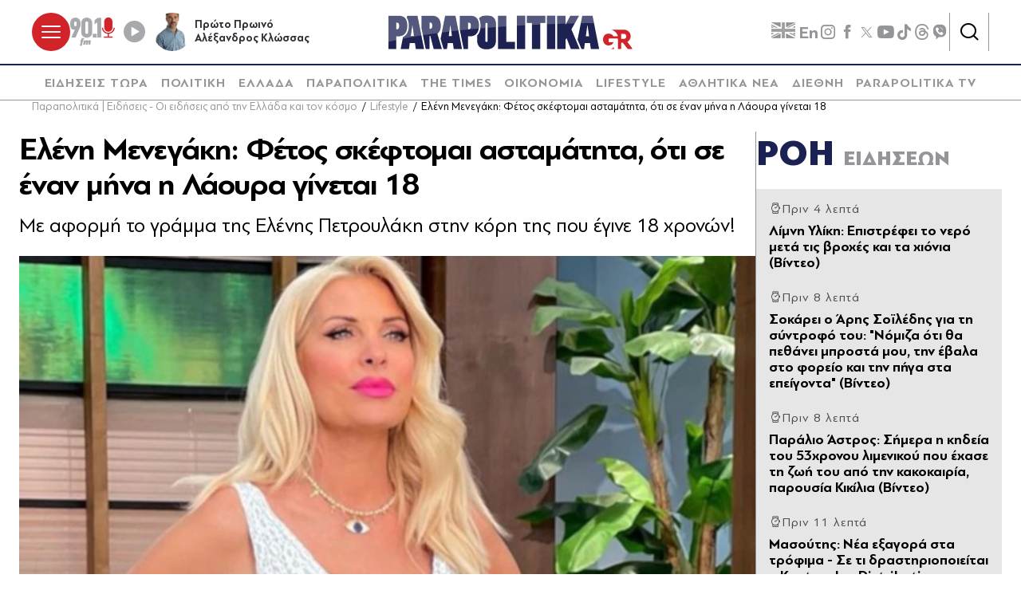

--- FILE ---
content_type: text/html; charset=utf-8
request_url: https://www.parapolitika.gr/lifestyle/article/1244613/eleni-menegaki-fetos-skeftomai-astamatita-oti-se-enan-mina-i-laoura-ginetai-18/$component/shared$ArticleSideShared%5B0%5D/
body_size: 3241
content:



<h3 class="gridLayout__title">
    <a href="/roi-eidiseon/" class="gridLayout__link">
        

&#x3A1;&#x39F;&#x397;
        <span class="gridLayout__text">
            

&#x395;&#x399;&#x394;&#x397;&#x3A3;&#x395;&#x3A9;&#x39D;
        </span>
    </a>
</h3>
<div class="gridLayout__colContent gridLayout__colContent--gray">



<article class="article article--typeMinimal article--typeEmphasized">


    

    <div class="article__details">
            <div class="article__top">
                        <div class="icon-clock"></div>


&#x3A0;&#x3C1;&#x3B9;&#x3BD; 4 &#x3BB;&#x3B5;&#x3C0;&#x3C4;&#x3AC;
            </div>  
        

        
            <h3 class="article__title">
                <a href="/ellada/article/1669547/limni-uliki-epistrefei-to-nero-meta-tis-vrohes-kai-ta-hionia-video/" target="_self">
                    &#x39B;&#x3AF;&#x3BC;&#x3BD;&#x3B7; &#x3A5;&#x3BB;&#x3AF;&#x3BA;&#x3B7;: &#x395;&#x3C0;&#x3B9;&#x3C3;&#x3C4;&#x3C1;&#x3AD;&#x3C6;&#x3B5;&#x3B9; &#x3C4;&#x3BF; &#x3BD;&#x3B5;&#x3C1;&#x3CC; &#x3BC;&#x3B5;&#x3C4;&#x3AC; &#x3C4;&#x3B9;&#x3C2; &#x3B2;&#x3C1;&#x3BF;&#x3C7;&#x3AD;&#x3C2; &#x3BA;&#x3B1;&#x3B9; &#x3C4;&#x3B1; &#x3C7;&#x3B9;&#x3CC;&#x3BD;&#x3B9;&#x3B1; (&#x392;&#x3AF;&#x3BD;&#x3C4;&#x3B5;&#x3BF;)
                </a>
            </h3>
        
        
        

    </div>
</article>


<article class="article article--typeMinimal article--typeEmphasized">


    

    <div class="article__details">
            <div class="article__top">
                        <div class="icon-clock"></div>


&#x3A0;&#x3C1;&#x3B9;&#x3BD; 8 &#x3BB;&#x3B5;&#x3C0;&#x3C4;&#x3AC;
            </div>  
        

        
            <h3 class="article__title">
                <a href="/lifestyle/article/1669543/sokarei-o-aris-soiledis-gia-ti-sudrofo-tou-nomiza-oti-tha-pethanei-brosta-mou-tin-evala-sto-foreio-kai-tin-piga-sta-epeigoda-video/" target="_self">
                    &#x3A3;&#x3BF;&#x3BA;&#x3AC;&#x3C1;&#x3B5;&#x3B9; &#x3BF; &#x386;&#x3C1;&#x3B7;&#x3C2; &#x3A3;&#x3BF;&#x3CA;&#x3BB;&#x3AD;&#x3B4;&#x3B7;&#x3C2; &#x3B3;&#x3B9;&#x3B1; &#x3C4;&#x3B7; &#x3C3;&#x3CD;&#x3BD;&#x3C4;&#x3C1;&#x3BF;&#x3C6;&#x3CC; &#x3C4;&#x3BF;&#x3C5;: &quot;&#x39D;&#x3CC;&#x3BC;&#x3B9;&#x3B6;&#x3B1; &#x3CC;&#x3C4;&#x3B9; &#x3B8;&#x3B1; &#x3C0;&#x3B5;&#x3B8;&#x3AC;&#x3BD;&#x3B5;&#x3B9; &#x3BC;&#x3C0;&#x3C1;&#x3BF;&#x3C3;&#x3C4;&#x3AC; &#x3BC;&#x3BF;&#x3C5;, &#x3C4;&#x3B7;&#x3BD; &#x3AD;&#x3B2;&#x3B1;&#x3BB;&#x3B1; &#x3C3;&#x3C4;&#x3BF; &#x3C6;&#x3BF;&#x3C1;&#x3B5;&#x3AF;&#x3BF; &#x3BA;&#x3B1;&#x3B9; &#x3C4;&#x3B7;&#x3BD; &#x3C0;&#x3AE;&#x3B3;&#x3B1; &#x3C3;&#x3C4;&#x3B1; &#x3B5;&#x3C0;&#x3B5;&#x3AF;&#x3B3;&#x3BF;&#x3BD;&#x3C4;&#x3B1;&quot; (&#x392;&#x3AF;&#x3BD;&#x3C4;&#x3B5;&#x3BF;)
                </a>
            </h3>
        
        
        

    </div>
</article>


<article class="article article--typeMinimal article--typeEmphasized">


    

    <div class="article__details">
            <div class="article__top">
                        <div class="icon-clock"></div>


&#x3A0;&#x3C1;&#x3B9;&#x3BD; 8 &#x3BB;&#x3B5;&#x3C0;&#x3C4;&#x3AC;
            </div>  
        

        
            <h3 class="article__title">
                <a href="/ellada/article/1669545/paralio-astros-simera-i-kideia-tou-53hronou-limenikou-pou-ehase-ti-zoi-tou-apo-tin-kakokairia-parousia-kikilia-video/" target="_self">
                    &#x3A0;&#x3B1;&#x3C1;&#x3AC;&#x3BB;&#x3B9;&#x3BF; &#x386;&#x3C3;&#x3C4;&#x3C1;&#x3BF;&#x3C2;: &#x3A3;&#x3AE;&#x3BC;&#x3B5;&#x3C1;&#x3B1; &#x3B7; &#x3BA;&#x3B7;&#x3B4;&#x3B5;&#x3AF;&#x3B1; &#x3C4;&#x3BF;&#x3C5; 53&#x3C7;&#x3C1;&#x3BF;&#x3BD;&#x3BF;&#x3C5; &#x3BB;&#x3B9;&#x3BC;&#x3B5;&#x3BD;&#x3B9;&#x3BA;&#x3BF;&#x3CD; &#x3C0;&#x3BF;&#x3C5; &#x3AD;&#x3C7;&#x3B1;&#x3C3;&#x3B5; &#x3C4;&#x3B7; &#x3B6;&#x3C9;&#x3AE; &#x3C4;&#x3BF;&#x3C5; &#x3B1;&#x3C0;&#x3CC; &#x3C4;&#x3B7;&#x3BD; &#x3BA;&#x3B1;&#x3BA;&#x3BF;&#x3BA;&#x3B1;&#x3B9;&#x3C1;&#x3AF;&#x3B1;, &#x3C0;&#x3B1;&#x3C1;&#x3BF;&#x3C5;&#x3C3;&#x3AF;&#x3B1; &#x39A;&#x3B9;&#x3BA;&#x3AF;&#x3BB;&#x3B9;&#x3B1; (&#x392;&#x3AF;&#x3BD;&#x3C4;&#x3B5;&#x3BF;)
                </a>
            </h3>
        
        
        

    </div>
</article>


<article class="article article--typeMinimal article--typeEmphasized">


        <div class="article__img ">



<figure >
    <picture>

                <source srcset="https://s.parapolitika.gr/images/743x418/jpg/files/2026-01-23/masoutis-nea-eksagora-sta-trofima-se-ti-drastioriopoieitai-i-kontzoglou-distributions.webp" type="image/webp" media="(min-width: 640px)" />
                <source srcset="https://s.parapolitika.gr/images/743x418/jpg/files/2026-01-23/masoutis-nea-eksagora-sta-trofima-se-ti-drastioriopoieitai-i-kontzoglou-distributions.jp2" type="image/jp2" media="(min-width: 640px)" />
                <source srcset="https://s.parapolitika.gr/images/352x208/jpg/files/2026-01-23/masoutis-nea-eksagora-sta-trofima-se-ti-drastioriopoieitai-i-kontzoglou-distributions.webp" type="image/webp" media="(max-width: 639px)" />
                <source srcset="https://s.parapolitika.gr/images/352x208/jpg/files/2026-01-23/masoutis-nea-eksagora-sta-trofima-se-ti-drastioriopoieitai-i-kontzoglou-distributions.jp2" type="image/jp2" media="(max-width: 639px)" />

            <img src="https://s.parapolitika.gr/images/743x418/jpg/files/2026-01-23/masoutis-nea-eksagora-sta-trofima-se-ti-drastioriopoieitai-i-kontzoglou-distributions.jpg" alt="Μασούτης: Νέα εξαγορά στα τρόφιμα – Σε τι δραστηριοποιείται η Kontzoglou Distributions" loading="lazy" />
    </picture>
</figure>

            <a href="/business/article/1669540/masoutis-nea-exagora-sta-trofima-se-ti-drastiriopoieitai-i-kontzoglou-distributions/" class="article__imgLink" aria-label="Article Link" target="_self"></a>
        </div>
    

    <div class="article__details">
            <div class="article__top">
                        <div class="icon-clock"></div>


&#x3A0;&#x3C1;&#x3B9;&#x3BD; 11 &#x3BB;&#x3B5;&#x3C0;&#x3C4;&#x3AC;
            </div>  
        

        
            <h3 class="article__title">
                <a href="/business/article/1669540/masoutis-nea-exagora-sta-trofima-se-ti-drastiriopoieitai-i-kontzoglou-distributions/" target="_self">
                    &#x39C;&#x3B1;&#x3C3;&#x3BF;&#x3CD;&#x3C4;&#x3B7;&#x3C2;: &#x39D;&#x3AD;&#x3B1; &#x3B5;&#x3BE;&#x3B1;&#x3B3;&#x3BF;&#x3C1;&#x3AC; &#x3C3;&#x3C4;&#x3B1; &#x3C4;&#x3C1;&#x3CC;&#x3C6;&#x3B9;&#x3BC;&#x3B1; - &#x3A3;&#x3B5; &#x3C4;&#x3B9; &#x3B4;&#x3C1;&#x3B1;&#x3C3;&#x3C4;&#x3B7;&#x3C1;&#x3B9;&#x3BF;&#x3C0;&#x3BF;&#x3B9;&#x3B5;&#x3AF;&#x3C4;&#x3B1;&#x3B9; &#x3B7; Kontzoglou Distributions
                </a>
            </h3>
        
        
        

    </div>
</article>


<article class="article article--typeMinimal article--typeEmphasized">


    

    <div class="article__details">
            <div class="article__top">
                        <div class="icon-clock"></div>


&#x3A0;&#x3C1;&#x3B9;&#x3BD; 15 &#x3BB;&#x3B5;&#x3C0;&#x3C4;&#x3AC;
            </div>  
        

        
            <h3 class="article__title">
                <a href="/parapolitika/article/1669529/oi-kriseis-stin-astunomia-pou-anamenodai-to-apogeuma-kai-oi-allages-stis-opoies-tha-prohorisei-o-hrusohoidis/" target="_self">
                    &#x39F;&#x3B9; &#x3BA;&#x3C1;&#x3AF;&#x3C3;&#x3B5;&#x3B9;&#x3C2; &#x3C3;&#x3C4;&#x3B7;&#x3BD; &#x391;&#x3C3;&#x3C4;&#x3C5;&#x3BD;&#x3BF;&#x3BC;&#x3AF;&#x3B1; &#x3C0;&#x3BF;&#x3C5; &#x3B1;&#x3BD;&#x3B1;&#x3BC;&#x3AD;&#x3BD;&#x3BF;&#x3BD;&#x3C4;&#x3B1;&#x3B9; &#x3C4;&#x3BF; &#x3B1;&#x3C0;&#x3CC;&#x3B3;&#x3B5;&#x3C5;&#x3BC;&#x3B1; &#x3BA;&#x3B1;&#x3B9; &#x3BF;&#x3B9; &#x3B1;&#x3BB;&#x3BB;&#x3B1;&#x3B3;&#x3AD;&#x3C2; &#x3C3;&#x3C4;&#x3B9;&#x3C2; &#x3BF;&#x3C0;&#x3BF;&#x3AF;&#x3B5;&#x3C2; &#x3B8;&#x3B1; &#x3C0;&#x3C1;&#x3BF;&#x3C7;&#x3C9;&#x3C1;&#x3AE;&#x3C3;&#x3B5;&#x3B9; &#x3BF; &#x3A7;&#x3C1;&#x3C5;&#x3C3;&#x3BF;&#x3C7;&#x3BF;&#x390;&#x3B4;&#x3B7;&#x3C2;
                </a>
            </h3>
        
        
        

    </div>
</article>


<article class="article article--typeMinimal article--typeEmphasized">


    

    <div class="article__details">
            <div class="article__top">
                        <div class="icon-clock"></div>


&#x3A0;&#x3C1;&#x3B9;&#x3BD; 20 &#x3BB;&#x3B5;&#x3C0;&#x3C4;&#x3AC;
            </div>  
        

        
            <h3 class="article__title">
                <a href="/ellada/article/1669538/kifisos-se-ishu-kukloforiakes-ruthmiseis-ta-simeia-pou-epireazodai/" target="_self">
                    &#x39A;&#x3B7;&#x3C6;&#x3B9;&#x3C3;&#x3CC;&#x3C2;: &#x3A3;&#x3B5; &#x3B9;&#x3C3;&#x3C7;&#x3CD; &#x3BA;&#x3C5;&#x3BA;&#x3BB;&#x3BF;&#x3C6;&#x3BF;&#x3C1;&#x3B9;&#x3B1;&#x3BA;&#x3AD;&#x3C2; &#x3C1;&#x3C5;&#x3B8;&#x3BC;&#x3AF;&#x3C3;&#x3B5;&#x3B9;&#x3C2; - &#x3A4;&#x3B1; &#x3C3;&#x3B7;&#x3BC;&#x3B5;&#x3AF;&#x3B1; &#x3C0;&#x3BF;&#x3C5; &#x3B5;&#x3C0;&#x3B7;&#x3C1;&#x3B5;&#x3AC;&#x3B6;&#x3BF;&#x3BD;&#x3C4;&#x3B1;&#x3B9;
                </a>
            </h3>
        
        
        

    </div>
</article>


<article class="article article--typeMinimal article--typeEmphasized">


    

    <div class="article__details">
            <div class="article__top">
                        <div class="icon-clock"></div>


&#x3A0;&#x3C1;&#x3B9;&#x3BD; 22 &#x3BB;&#x3B5;&#x3C0;&#x3C4;&#x3AC;
            </div>  
        

        
            <h3 class="article__title">
                <a href="/business/article/1669536/metavallon-vc-pos-epiheireitai-i-metatropi-tis-gnosis-kai-tou-taledou-se-paragogiki-vasi-edos-elladas/" target="_self">
                    Metavallon VC: &#x3A0;&#x3CE;&#x3C2; &#x3B5;&#x3C0;&#x3B9;&#x3C7;&#x3B5;&#x3B9;&#x3C1;&#x3B5;&#x3AF;&#x3C4;&#x3B1;&#x3B9; &#x3B7; &#x3BC;&#x3B5;&#x3C4;&#x3B1;&#x3C4;&#x3C1;&#x3BF;&#x3C0;&#x3AE; &#x3C4;&#x3B7;&#x3C2; &#x3B3;&#x3BD;&#x3CE;&#x3C3;&#x3B7;&#x3C2; &#x3BA;&#x3B1;&#x3B9; &#x3C4;&#x3BF;&#x3C5; &#x3C4;&#x3B1;&#x3BB;&#x3AD;&#x3BD;&#x3C4;&#x3BF;&#x3C5; &#x3C3;&#x3B5; &#x3C0;&#x3B1;&#x3C1;&#x3B1;&#x3B3;&#x3C9;&#x3B3;&#x3B9;&#x3BA;&#x3AE; &#x3B2;&#x3AC;&#x3C3;&#x3B7; &#x3B5;&#x3BD;&#x3C4;&#x3CC;&#x3C2; &#x395;&#x3BB;&#x3BB;&#x3AC;&#x3B4;&#x3B1;&#x3C2;
                </a>
            </h3>
        
        
        

    </div>
</article>


<article class="article article--typeMinimal article--typeEmphasized">


        <div class="article__img article__img--overlay icon-player">



<figure >
    <picture>

                <source srcset="https://s.parapolitika.gr/images/743x418/png/files/2026-01-23/xaris-varthakouris-gamos-antelina-video.webp" type="image/webp" media="(min-width: 640px)" />
                <source srcset="https://s.parapolitika.gr/images/743x418/png/files/2026-01-23/xaris-varthakouris-gamos-antelina-video.jp2" type="image/jp2" media="(min-width: 640px)" />
                <source srcset="https://s.parapolitika.gr/images/352x208/png/files/2026-01-23/xaris-varthakouris-gamos-antelina-video.webp" type="image/webp" media="(max-width: 639px)" />
                <source srcset="https://s.parapolitika.gr/images/352x208/png/files/2026-01-23/xaris-varthakouris-gamos-antelina-video.jp2" type="image/jp2" media="(max-width: 639px)" />

            <img src="https://s.parapolitika.gr/images/743x418/png/files/2026-01-23/xaris-varthakouris-gamos-antelina-video.png" alt="xaris-varthakouris-gamos-antelina-video" loading="lazy" />
    </picture>
</figure>

            <a href="/lifestyle/article/1669533/haris-varthakouris-gia-adelina-varthakouri-to-oti-eimaste-akoma-mazi-ofeiletai-sto-oti-ekeini-ehei-kanei-perissoteres-fores-piso-video/" class="article__imgLink" aria-label="Article Link" target="_self"></a>
        </div>
    

    <div class="article__details">
            <div class="article__top">
                        <div class="icon-clock"></div>


&#x3A0;&#x3C1;&#x3B9;&#x3BD; 26 &#x3BB;&#x3B5;&#x3C0;&#x3C4;&#x3AC;
            </div>  
        

        
            <h3 class="article__title">
                <a href="/lifestyle/article/1669533/haris-varthakouris-gia-adelina-varthakouri-to-oti-eimaste-akoma-mazi-ofeiletai-sto-oti-ekeini-ehei-kanei-perissoteres-fores-piso-video/" target="_self">
                    &#x3A7;&#x3AC;&#x3C1;&#x3B7;&#x3C2; &#x392;&#x3B1;&#x3C1;&#x3B8;&#x3B1;&#x3BA;&#x3BF;&#x3CD;&#x3C1;&#x3B7;&#x3C2; &#x3B3;&#x3B9;&#x3B1; &#x391;&#x3BD;&#x3C4;&#x3B5;&#x3BB;&#x3AF;&#x3BD;&#x3B1; &#x392;&#x3B1;&#x3C1;&#x3B8;&#x3B1;&#x3BA;&#x3BF;&#x3CD;&#x3C1;&#x3B7;: &quot;&#x3A4;&#x3BF; &#x3CC;&#x3C4;&#x3B9; &#x3B5;&#x3AF;&#x3BC;&#x3B1;&#x3C3;&#x3C4;&#x3B5; &#x3B1;&#x3BA;&#x3CC;&#x3BC;&#x3B1; &#x3BC;&#x3B1;&#x3B6;&#x3AF; &#x3BF;&#x3C6;&#x3B5;&#x3AF;&#x3BB;&#x3B5;&#x3C4;&#x3B1;&#x3B9; &#x3C3;&#x3C4;&#x3BF; &#x3CC;&#x3C4;&#x3B9; &#x3B5;&#x3BA;&#x3B5;&#x3AF;&#x3BD;&#x3B7; &#x3AD;&#x3C7;&#x3B5;&#x3B9; &#x3BA;&#x3AC;&#x3BD;&#x3B5;&#x3B9; &#x3C0;&#x3B5;&#x3C1;&#x3B9;&#x3C3;&#x3C3;&#x3CC;&#x3C4;&#x3B5;&#x3C1;&#x3B5;&#x3C2; &#x3C6;&#x3BF;&#x3C1;&#x3AD;&#x3C2; &#x3C0;&#x3AF;&#x3C3;&#x3C9;&quot; (&#x392;&#x3AF;&#x3BD;&#x3C4;&#x3B5;&#x3BF;)
                </a>
            </h3>
        
        
        

    </div>
</article>


<article class="article article--typeMinimal article--typeEmphasized">


    

    <div class="article__details">
            <div class="article__top">
                        <div class="icon-clock"></div>


&#x3A0;&#x3C1;&#x3B9;&#x3BD; 26 &#x3BB;&#x3B5;&#x3C0;&#x3C4;&#x3AC;
            </div>  
        

        
            <h3 class="article__title">
                <a href="/ellada/article/1669534/ano-glufada-thrinos-gia-ti-daskala-kai-mitera-2-paidion-pou-ehase-ti-zoi-tis-suglonizoun-marturies-kai-video-apo-tin-prospatheia-apeglovismou-tis/" target="_self">
                    &#x39A;&#x3B1;&#x3BA;&#x3BF;&#x3BA;&#x3B1;&#x3B9;&#x3C1;&#x3AF;&#x3B1;: &#x398;&#x3C1;&#x3AE;&#x3BD;&#x3BF;&#x3C2; &#x3C3;&#x3C4;&#x3B7;&#x3BD; &#x386;&#x3BD;&#x3C9; &#x393;&#x3BB;&#x3C5;&#x3C6;&#x3AC;&#x3B4;&#x3B1; &#x3B3;&#x3B9;&#x3B1; &#x3C4;&#x3B7; &#x3B4;&#x3B1;&#x3C3;&#x3BA;&#x3AC;&#x3BB;&#x3B1; &#x3BA;&#x3B1;&#x3B9; &#x3BC;&#x3B7;&#x3C4;&#x3AD;&#x3C1;&#x3B1; &#x3C0;&#x3BF;&#x3C5; &#x3AD;&#x3C7;&#x3B1;&#x3C3;&#x3B5; &#x3C4;&#x3B7; &#x3B6;&#x3C9;&#x3AE; &#x3C4;&#x3B7;&#x3C2; - &#x3A3;&#x3C5;&#x3B3;&#x3BA;&#x3BB;&#x3BF;&#x3BD;&#x3AF;&#x3B6;&#x3BF;&#x3C5;&#x3BD; &#x3BC;&#x3B1;&#x3C1;&#x3C4;&#x3C5;&#x3C1;&#x3AF;&#x3B5;&#x3C2; &#x3BA;&#x3B1;&#x3B9; &#x3B2;&#x3AF;&#x3BD;&#x3C4;&#x3B5;&#x3BF; &#x3B1;&#x3C0;&#x3CC; &#x3C4;&#x3B7;&#x3BD; &#x3C0;&#x3C1;&#x3BF;&#x3C3;&#x3C0;&#x3AC;&#x3B8;&#x3B5;&#x3B9;&#x3B1; &#x3B1;&#x3C0;&#x3B5;&#x3B3;&#x3BA;&#x3BB;&#x3C9;&#x3B2;&#x3B9;&#x3C3;&#x3BC;&#x3BF;&#x3CD; &#x3C4;&#x3B7;&#x3C2;
                </a>
            </h3>
        
        
        

    </div>
</article>


<article class="article article--typeMinimal article--typeEmphasized">


    

    <div class="article__details">
            <div class="article__top">
                        <div class="icon-clock"></div>


&#x3A0;&#x3C1;&#x3B9;&#x3BD; 28 &#x3BB;&#x3B5;&#x3C0;&#x3C4;&#x3AC;
            </div>  
        

        
            <h3 class="article__title">
                <a href="/media/article/1669233/mia-nuhta-mono-i-enohi-tous-odigei-sto-spiti-tou-nekrou-kai-o-efialtis-molis-arhizei-video/" target="_self">
                    &#x39C;&#x3B9;&#x3B1; &#x39D;&#x3CD;&#x3C7;&#x3C4;&#x3B1; &#x39C;&#x3CC;&#x3BD;&#x3BF;: &#x397; &#x3B5;&#x3BD;&#x3BF;&#x3C7;&#x3AE; &#x3C4;&#x3BF;&#x3C5;&#x3C2; &#x3BF;&#x3B4;&#x3B7;&#x3B3;&#x3B5;&#x3AF; &#x3C3;&#x3C4;&#x3BF; &#x3C3;&#x3C0;&#x3AF;&#x3C4;&#x3B9; &#x3C4;&#x3BF;&#x3C5; &#x3BD;&#x3B5;&#x3BA;&#x3C1;&#x3BF;&#x3CD; - &#x39A;&#x3B1;&#x3B9; &#x3BF; &#x3B5;&#x3C6;&#x3B9;&#x3AC;&#x3BB;&#x3C4;&#x3B7;&#x3C2; &#x3BC;&#x3CC;&#x3BB;&#x3B9;&#x3C2; &#x3B1;&#x3C1;&#x3C7;&#x3AF;&#x3B6;&#x3B5;&#x3B9; (&#x392;&#x3AF;&#x3BD;&#x3C4;&#x3B5;&#x3BF;)
                </a>
            </h3>
        
        
        

    </div>
</article></div>

--- FILE ---
content_type: image/svg+xml
request_url: https://s.parapolitika.gr/Content/ePublish/media/logo.svg
body_size: 5895
content:
<svg width="424" height="59" viewBox="0 0 424 59" fill="none" xmlns="http://www.w3.org/2000/svg">
<mask id="mask0_501_43084" style="mask-type:luminance" maskUnits="userSpaceOnUse" x="0" y="0" width="424" height="59">
<path d="M423.5 0.883789H0.319336V59.0003H423.5V0.883789Z" fill="white"/>
</mask>
<g mask="url(#mask0_501_43084)">
<mask id="mask1_501_43084" style="mask-type:luminance" maskUnits="userSpaceOnUse" x="0" y="0" width="424" height="59">
<path d="M423.5 0.883789H0.319336V59.0003H423.5V0.883789Z" fill="white"/>
</mask>
<g mask="url(#mask1_501_43084)">
<path d="M172.672 43.9845C172.672 44.9679 172.457 45.5972 172.016 45.8726C171.575 46.1479 171.144 46.2856 170.703 46.2856C170.262 46.2856 169.801 46.1479 169.311 45.8726C168.821 45.5972 168.576 44.9679 168.576 43.9845V15.9096C168.576 14.9755 168.821 14.3658 169.311 14.0609C169.801 13.7561 170.262 13.6086 170.703 13.6086C171.144 13.6086 171.575 13.7561 172.016 14.0609C172.447 14.3658 172.672 14.9755 172.672 15.9096V43.9845ZM170.752 0.883925C168.292 0.883925 166.068 1.20843 164.068 1.86728C162.069 2.52613 160.364 3.49966 158.943 4.77803C158.453 5.22054 158.012 5.71222 157.601 6.2334C158.14 7.15775 158.61 8.17061 159.002 9.26214C159.894 11.7697 160.354 14.9165 160.354 18.604C160.354 25.104 158.787 30.2372 155.69 33.8559C155.298 34.3181 154.877 34.7508 154.436 35.154V43.5519C154.436 48.5867 155.837 52.4218 158.659 55.0473C161.472 57.6729 165.509 58.9906 170.752 58.9906C175.994 58.9906 179.895 57.6729 182.766 55.0473C185.637 52.4218 187.078 48.5867 187.078 43.5519V16.2145C187.078 5.97772 181.639 0.864258 170.752 0.864258" fill="#1D2252"/>
<path d="M142.578 23.3737C141.882 24.3571 140.902 24.8487 139.628 24.8487H138.55V13.2746H139.795C141.235 13.2746 142.235 13.7565 142.784 14.7103C143.342 15.6642 143.617 16.9425 143.617 18.5258C143.617 20.7678 143.274 22.3805 142.578 23.3737ZM156.415 10.1967C155.621 7.98415 154.514 6.2141 153.093 4.90623C151.672 3.59837 149.986 2.67401 148.046 2.15283C146.106 1.63165 143.989 1.37598 141.696 1.37598H124.557V26.1271L131.093 58.5091H138.54V36.7572H141.598C146.939 36.7572 150.937 35.1937 153.602 32.0764C156.268 28.9592 157.6 24.4751 157.6 18.6143C157.6 15.2217 157.208 12.4191 156.415 10.1967Z" fill="#1D2252"/>
</g>
<path d="M190.596 1.375V58.5081H219.965V46.108H205.001V1.375H190.596Z" fill="#1D2252"/>
<path d="M237.692 1.375H223.297V58.5081H237.692V1.375Z" fill="#1D2252"/>
<path d="M240.671 1.375V13.7653H249.432V58.5081H263.827V13.7653H272.578V1.375H240.671Z" fill="#1D2252"/>
<path d="M289.806 1.375H275.41V58.5081H289.806V1.375Z" fill="#1D2252"/>
<path d="M315.96 1.375L308.189 16.1549H307.611V1.375H293.216V58.5081H307.611V42.9121L309.414 39.7063L316.862 58.5081H332.159L317.842 24.8478L331.091 1.375H315.96Z" fill="#1D2252"/>
<path d="M343.821 29.4113L345.369 18.1617H345.859L347.417 29.3327L348.397 36.4817H342.841L343.821 29.4212V29.4113ZM336.706 1.40527L328.484 42.4802L335.315 58.5482H339.734L341.126 48.2131H350.033L351.503 58.5482H365.889L354.365 1.41511H336.716L336.706 1.40527Z" fill="#1D2252"/>
<path d="M106.212 29.3712L107.77 18.1216H108.26L109.819 29.2827L110.798 36.4219H105.232L106.212 29.3614V29.3712ZM99.0979 1.375L91.1113 41.2109L96.3148 58.5081H102.126L103.517 48.1632H112.435L113.905 58.5081H128.3L116.766 1.375H99.0979Z" fill="#1D2252"/>
<mask id="mask2_501_43084" style="mask-type:luminance" maskUnits="userSpaceOnUse" x="0" y="0" width="424" height="59">
<path d="M423.5 0.883789H0.319336V59.0003H423.5V0.883789Z" fill="white"/>
</mask>
<g mask="url(#mask2_501_43084)">
<path d="M75.5888 22.9203C74.8146 23.6578 73.9229 24.0315 72.9233 24.0315H72.0904V13.1949H73.1683C74.6676 13.1949 75.6378 13.7259 76.0787 14.7978C76.5197 15.8598 76.7451 17.1972 76.7451 18.7804C76.7451 20.8061 76.3531 22.1828 75.579 22.9302M85.5548 32.3311C87.4755 30.797 88.9259 28.968 89.9058 26.8341C90.8956 24.7002 91.3855 21.937 91.3855 18.5444C91.3855 15.4271 91.0033 12.7721 90.239 10.5792C89.4746 8.38628 88.3869 6.61623 86.966 5.23953C85.545 3.87266 83.8399 2.8893 81.8506 2.28946C79.8613 1.68961 77.6369 1.38477 75.187 1.38477H58.0869V22.7925L65.2993 58.5179H72.0708V36.1072H73.3055L79.1362 58.5179H93.4238L85.545 32.3311H85.5548Z" fill="#1D2252"/>
<path d="M39.4485 36.4317L40.4284 29.3712L41.9865 18.1216H42.4765L44.0346 29.2827L45.0146 36.4219H39.4485V36.4317ZM50.9824 1.375H33.314L32.579 5.02326C33.4512 6.25246 34.1861 7.66849 34.7545 9.27137C35.6463 11.7789 36.1068 14.9257 36.1068 18.6133C36.1068 25.1133 34.5389 30.2464 31.4423 33.8652C29.9626 35.5959 28.1301 36.9234 25.9938 37.8576L21.8584 58.5081H36.342L37.7335 48.1632H46.6511L48.121 58.5081H62.5164L50.9824 1.375Z" fill="#1D2252"/>
<path d="M14.3032 13.2736V24.8478H15.3811C16.6551 24.8478 17.635 24.3561 18.3308 23.3727C19.0265 22.3894 19.3695 20.7767 19.3695 18.5248C19.3695 16.9416 19.0951 15.6632 18.5366 14.7093C17.978 13.7555 16.9882 13.2736 15.5477 13.2736H14.3032ZM17.4586 1.375C19.7517 1.375 21.8684 1.64051 23.8087 2.15185C25.749 2.67303 27.4345 3.58756 28.8554 4.90526C30.2763 6.22296 31.3837 7.98317 32.1774 10.1957C32.9712 12.4083 33.3632 15.2207 33.3632 18.6133C33.3632 24.4643 32.0304 28.9582 29.365 32.0755C26.6995 35.1927 22.6915 36.7562 17.3606 36.7562H14.3032V58.5081H0.319336V1.375H17.4586Z" fill="#1D2252"/>
</g>
<mask id="mask3_501_43084" style="mask-type:luminance" maskUnits="userSpaceOnUse" x="160" y="18" width="1" height="6">
<path d="M160.07 23.0876C160.256 21.6814 160.344 20.1867 160.344 18.6133C160.344 20.1867 160.246 21.6814 160.061 23.0876" fill="white"/>
</mask>
<g mask="url(#mask3_501_43084)">
<path d="M160.354 18.6133H160.07V23.0876H160.354V18.6133Z" fill="url(#paint0_linear_501_43084)"/>
</g>
<mask id="mask4_501_43084" style="mask-type:luminance" maskUnits="userSpaceOnUse" x="0" y="0" width="424" height="59">
<path d="M423.5 0.883789H0.319336V59.0003H423.5V0.883789Z" fill="white"/>
</mask>
<g mask="url(#mask4_501_43084)">
<g opacity="0.25">
<mask id="mask5_501_43084" style="mask-type:luminance" maskUnits="userSpaceOnUse" x="148" y="-6" width="48" height="31">
<path d="M195.897 -6H148.781V24.0711H195.897V-6Z" fill="white"/>
</mask>
<g mask="url(#mask5_501_43084)">
<path d="M170.751 0.883857C168.292 0.883857 166.067 1.20837 164.068 1.86722C162.069 2.52607 160.364 3.49959 158.943 4.77796C158.453 5.22047 158.012 5.71215 157.601 6.23333C158.14 7.15768 158.61 8.17055 159.002 9.26207C159.894 11.7696 160.354 14.9164 160.354 18.604C160.354 20.1774 160.266 21.6721 160.08 23.0783C162.883 22.8324 165.715 22.5964 168.586 22.3604V15.8899C168.586 14.9557 168.831 14.346 169.321 14.0412C169.811 13.7364 170.271 13.5889 170.712 13.5889C171.153 13.5889 171.584 13.7364 172.025 14.0412C172.457 14.346 172.682 14.9557 172.682 15.8899V22.0261C177.386 21.6524 182.187 21.2787 187.077 20.9247V16.2243C187.077 5.98749 181.639 0.874023 170.751 0.874023" fill="white"/>
</g>
</g>
<g opacity="0.25">
<mask id="mask6_501_43084" style="mask-type:luminance" maskUnits="userSpaceOnUse" x="115" y="-6" width="52" height="34">
<path d="M166.42 -5.50879H115.737V27.4829H166.42V-5.50879Z" fill="white"/>
</mask>
<g mask="url(#mask6_501_43084)">
<path d="M141.696 1.37507H124.557V26.1262L124.635 26.4999C134.915 25.3985 145.782 24.3463 157.257 23.3335C157.483 21.8683 157.61 20.3047 157.61 18.6133C157.61 15.2208 157.208 12.4182 156.425 10.1958C155.631 7.98324 154.523 6.21319 153.103 4.89549C151.682 3.58763 149.996 2.66327 148.056 2.14209C146.115 1.62091 143.999 1.36523 141.706 1.36523M138.55 13.2639H139.795C141.235 13.2639 142.235 13.7457 142.784 14.6996C143.342 15.6534 143.617 16.9318 143.617 18.515C143.617 20.7571 143.274 22.3698 142.578 23.3531C141.882 24.3365 140.902 24.8282 139.628 24.8282H138.55V13.254V13.2639Z" fill="white"/>
</g>
</g>
<g opacity="0.25">
<mask id="mask7_501_43084" style="mask-type:luminance" maskUnits="userSpaceOnUse" x="181" y="-6" width="33" height="28">
<path d="M213.811 -5.50879H181.776V21.6614H213.811V-5.50879Z" fill="white"/>
</mask>
<g mask="url(#mask7_501_43084)">
<path d="M205.001 1.375H190.605V20.6783C195.319 20.344 200.121 20.0096 205.001 19.695V1.375Z" fill="white"/>
</g>
</g>
<g opacity="0.25">
<mask id="mask8_501_43084" style="mask-type:luminance" maskUnits="userSpaceOnUse" x="214" y="-6" width="33" height="26">
<path d="M246.511 -5.50879H214.477V19.5472H246.511V-5.50879Z" fill="white"/>
</mask>
<g mask="url(#mask8_501_43084)">
<path d="M237.691 1.375H223.296V18.5641C228.009 18.2888 232.821 18.0331 237.691 17.7774V1.375Z" fill="white"/>
</g>
</g>
<g opacity="0.25">
<mask id="mask9_501_43084" style="mask-type:luminance" maskUnits="userSpaceOnUse" x="231" y="-6" width="51" height="25">
<path d="M281.398 -5.50879H231.852V18.1803H281.398V-5.50879Z" fill="white"/>
</mask>
<g mask="url(#mask9_501_43084)">
<path d="M272.578 1.375H240.671V13.7653H249.422V17.1874C254.145 16.9612 258.947 16.7449 263.817 16.5384V13.7555H272.568V1.375H272.578Z" fill="white"/>
</g>
</g>
<g opacity="0.25">
<mask id="mask10_501_43084" style="mask-type:luminance" maskUnits="userSpaceOnUse" x="266" y="-6" width="33" height="24">
<path d="M298.625 -5.50879H266.591V17.0691H298.625V-5.50879Z" fill="white"/>
</mask>
<g mask="url(#mask10_501_43084)">
<path d="M289.806 1.375H275.41V16.086C280.143 15.909 284.945 15.732 289.806 15.5649V1.375Z" fill="white"/>
</g>
</g>
<g opacity="0.25">
<mask id="mask11_501_43084" style="mask-type:luminance" maskUnits="userSpaceOnUse" x="284" y="-6" width="33" height="23">
<path d="M316.431 -5.50879H284.396V16.4398H316.431V-5.50879Z" fill="white"/>
</mask>
<g mask="url(#mask11_501_43084)">
<path d="M307.611 1.375H293.216V15.4567C297.949 15.2994 302.751 15.1617 307.611 15.024V1.375Z" fill="white"/>
</g>
</g>
</g>
<mask id="mask12_501_43084" style="mask-type:luminance" maskUnits="userSpaceOnUse" x="323" y="1" width="9" height="14">
<path d="M323.624 14.611L331.091 1.375L323.624 14.611Z" fill="white"/>
</mask>
<g mask="url(#mask12_501_43084)">
<path d="M331.091 1.375H323.624V14.611H331.091V1.375Z" fill="url(#paint1_linear_501_43084)"/>
</g>
<mask id="mask13_501_43084" style="mask-type:luminance" maskUnits="userSpaceOnUse" x="0" y="0" width="424" height="59">
<path d="M423.5 0.883789H0.319336V59.0003H423.5V0.883789Z" fill="white"/>
</mask>
<g mask="url(#mask13_501_43084)">
<g opacity="0.25">
<mask id="mask14_501_43084" style="mask-type:luminance" maskUnits="userSpaceOnUse" x="299" y="-6" width="41" height="22">
<path d="M339.91 -5.50781H299.978V15.9687H339.91V-5.50781Z" fill="white"/>
</mask>
<g mask="url(#mask14_501_43084)">
<path d="M331.091 1.37598H315.96L308.797 14.9857C313.677 14.848 318.616 14.73 323.614 14.612L331.091 1.37598Z" fill="white"/>
</g>
</g>
</g>
<mask id="mask15_501_43084" style="mask-type:luminance" maskUnits="userSpaceOnUse" x="0" y="0" width="424" height="59">
<path d="M423.5 0.883789H0.319336V59.0003H423.5V0.883789Z" fill="white"/>
</mask>
<g mask="url(#mask15_501_43084)">
<g opacity="0.25">
<mask id="mask16_501_43084" style="mask-type:luminance" maskUnits="userSpaceOnUse" x="325" y="-6" width="41" height="22">
<path d="M365.722 -5.47852H325.289V15.3785H365.722V-5.47852Z" fill="white"/>
</mask>
<g mask="url(#mask16_501_43084)">
<path d="M354.364 1.40527H336.705L334.108 14.3954C341.566 14.2479 349.17 14.1201 356.902 14.0218L354.354 1.40527H354.364Z" fill="white"/>
</g>
</g>
</g>
<mask id="mask17_501_43084" style="mask-type:luminance" maskUnits="userSpaceOnUse" x="0" y="0" width="424" height="59">
<path d="M423.5 0.883789H0.319336V59.0003H423.5V0.883789Z" fill="white"/>
</mask>
<g mask="url(#mask17_501_43084)">
<g opacity="0.25">
<mask id="mask18_501_43084" style="mask-type:luminance" maskUnits="userSpaceOnUse" x="84" y="-6" width="47" height="38">
<path d="M130.721 -5.50781H84.5068V31.142H130.721V-5.50781Z" fill="white"/>
</mask>
<g mask="url(#mask18_501_43084)">
<path d="M116.767 1.37604H99.0981L93.3262 30.159C97.5399 29.6181 101.871 29.0871 106.32 28.5561L107.761 18.1128H108.251L109.652 28.1627C113.631 27.7006 117.717 27.2384 121.892 26.786L116.757 1.36621L116.767 1.37604Z" fill="white"/>
</g>
</g>
</g>
<mask id="mask19_501_43084" style="mask-type:luminance" maskUnits="userSpaceOnUse" x="89" y="26" width="1" height="1">
<path d="M89.9062 26.8542C89.9062 26.8542 89.916 26.8251 89.9258 26.8154C89.9258 26.8251 89.916 26.8445 89.9062 26.8542Z" fill="white"/>
</mask>
<g mask="url(#mask19_501_43084)">
<path d="M89.9258 26.8252H89.8867V26.9039H89.9258V26.8252Z" fill="url(#paint2_linear_501_43084)"/>
</g>
<mask id="mask20_501_43084" style="mask-type:luminance" maskUnits="userSpaceOnUse" x="0" y="0" width="424" height="59">
<path d="M423.5 0.883789H0.319336V59.0003H423.5V0.883789Z" fill="white"/>
</mask>
<g mask="url(#mask20_501_43084)">
<g opacity="0.25">
<mask id="mask21_501_43084" style="mask-type:luminance" maskUnits="userSpaceOnUse" x="49" y="-6" width="52" height="42">
<path d="M100.225 -5.50781H49.2871V35.7637H100.225V-5.50781Z" fill="white"/>
</mask>
<g mask="url(#mask21_501_43084)">
<path d="M75.1968 1.37598H58.0967V22.7837L60.5172 34.7807C68.7389 33.5023 77.5584 32.2338 87.0345 30.9751C88.2203 29.7655 89.1708 28.4085 89.8764 26.8941C89.8764 26.8843 89.8764 26.8745 89.8862 26.8646C89.8862 26.8548 89.896 26.8351 89.9058 26.8253C90.8955 24.6914 91.3855 21.9282 91.3855 18.5356C91.3855 15.4183 91.0033 12.7633 90.239 10.5704C89.4746 8.37749 88.3869 6.60744 86.9659 5.23074C85.545 3.86387 83.8399 2.88052 81.8506 2.28067C79.8613 1.68082 77.6368 1.37598 75.187 1.37598M72.0805 13.1959H73.1585C74.6578 13.1959 75.6279 13.727 76.0689 14.7988C76.5099 15.8608 76.7353 17.1982 76.7353 18.7814C76.7353 20.8071 76.3433 22.1838 75.5691 22.9312C74.795 23.6687 73.9032 24.0424 72.9037 24.0424H72.0707V13.2058L72.0805 13.1959Z" fill="white"/>
</g>
</g>
<g opacity="0.25">
<mask id="mask22_501_43084" style="mask-type:luminance" maskUnits="userSpaceOnUse" x="16" y="-6" width="51" height="48">
<path d="M66.6329 -5.50781H16.5771V41.8606H66.6329V-5.50781Z" fill="white"/>
</mask>
<g mask="url(#mask22_501_43084)">
<path d="M50.9829 1.37598H33.3145L32.5893 5.02424C33.4615 6.25344 34.1964 7.66947 34.7648 9.27235C35.6565 11.7799 36.1171 14.9267 36.1171 18.6143C36.1171 25.1143 34.5492 30.2474 31.4526 33.8661C29.9728 35.5969 28.1403 36.9244 26.0041 37.8586L25.3965 40.8775C34.8922 39.0288 45.6618 37.1211 57.8131 35.2035L50.9829 1.37598ZM39.4489 36.4229L40.4289 29.3624L41.987 18.1127H42.477L44.0351 29.2739L45.015 36.413H39.4489V36.4229Z" fill="white"/>
</g>
</g>
<g opacity="0.25">
<mask id="mask23_501_43084" style="mask-type:luminance" maskUnits="userSpaceOnUse" x="-9" y="-6" width="52" height="54">
<path d="M42.1829 -5.50781H-8.5V47.2199H42.1829V-5.50781Z" fill="white"/>
</mask>
<g mask="url(#mask23_501_43084)">
<path d="M17.4586 1.37611H0.319336V46.2369C4.54291 45.2437 9.19766 44.2014 14.3032 43.1197V36.7475H17.3606C22.6915 36.7475 26.6995 35.184 29.365 32.0667C32.0304 28.9495 33.3632 24.4654 33.3632 18.6046C33.3632 15.212 32.9614 12.4094 32.1774 10.187C31.3837 7.97445 30.2763 6.2044 28.8554 4.8867C27.4345 3.57884 25.749 2.65448 23.8087 2.1333C21.8684 1.61212 19.7517 1.35645 17.4586 1.35645M14.3032 13.2551H15.5477C16.9882 13.2551 17.9878 13.7369 18.5366 14.6908C19.0951 15.6446 19.3695 16.923 19.3695 18.5062C19.3695 20.7483 19.0265 22.361 18.3308 23.3443C17.635 24.3277 16.6551 24.8194 15.3811 24.8194H14.3032V13.2453V13.2551Z" fill="white"/>
</g>
</g>
<path d="M385.89 58.5482H392.514C391.789 58.5285 391.377 58.1057 391.377 57.3682V54.6836C389.996 56.5323 388.144 57.8303 385.89 58.5482Z" fill="#D2232A"/>
<path d="M409.222 41.025H404.028V32.4993H409.222C411.299 32.4993 412.995 34.348 412.995 36.7573C412.995 39.1665 411.299 41.025 409.222 41.025ZM423.186 57.0735L414.7 46.2565C418.189 44.3586 420.54 40.7399 420.54 36.7573C420.54 30.4638 415.494 25.3896 409.212 25.3896H387.105C392.406 26.8745 396.571 30.7293 398.08 35.4297C398.364 36.2361 397.943 36.7573 397.09 36.7573H391.524C390.868 36.7573 390.485 36.4721 390.152 35.9018C388.78 33.7679 385.762 32.1158 382.273 32.1158C376.423 32.1158 372.65 36.0493 372.65 41.9691C372.65 48.3609 376.707 52.2943 382.273 52.2943C385.821 52.2943 389.368 50.8095 390.711 47.0334H383.596C382.842 47.0334 382.42 46.6105 382.42 45.8533V41.5954C382.42 40.8382 382.842 40.4154 383.596 40.4154H397.276C398.031 40.4154 398.452 40.8382 398.452 41.5954V57.3685C398.452 58.0863 398.07 58.5092 397.394 58.5485H402.843C403.597 58.5485 404.018 58.1257 404.018 57.3685V47.6627H406.929L414.965 57.8405C415.347 58.3617 415.817 58.5485 416.425 58.5485H422.461C423.451 58.5485 423.784 57.8405 423.167 57.0833" fill="#D2232A"/>
</g>
</g>
<defs>
<linearGradient id="paint0_linear_501_43084" x1="160.866" y1="38.2962" x2="160.866" y2="83.5798" gradientUnits="userSpaceOnUse">
<stop stop-color="white"/>
<stop offset="0.28" stop-color="#F3F4F4"/>
<stop offset="0.78" stop-color="#D6D6D8"/>
<stop offset="1" stop-color="#C7C8CA"/>
</linearGradient>
<linearGradient id="paint1_linear_501_43084" x1="328.022" y1="38.2962" x2="328.022" y2="83.5798" gradientUnits="userSpaceOnUse">
<stop stop-color="white"/>
<stop offset="0.28" stop-color="#F3F4F4"/>
<stop offset="0.78" stop-color="#D6D6D8"/>
<stop offset="1" stop-color="#C7C8CA"/>
</linearGradient>
<linearGradient id="paint2_linear_501_43084" x1="90.5848" y1="38.4148" x2="90.5848" y2="83.6973" gradientUnits="userSpaceOnUse">
<stop stop-color="white"/>
<stop offset="0.28" stop-color="#F3F4F4"/>
<stop offset="0.78" stop-color="#D6D6D8"/>
<stop offset="1" stop-color="#C7C8CA"/>
</linearGradient>
</defs>
</svg>


--- FILE ---
content_type: text/javascript
request_url: https://www.parapolitika.gr/Content/dist/app/Plugins/EventUtils.js?v=S7ht9UhusuZ0hVLnqSUCr1WUoSL5RMHYGibWOIyztL4&k=web-847479dccd
body_size: 207
content:
!function(){var f={};f.now=Date.now||function(){return(new Date).getTime()},f.throttle=function(l,u,e){function i(){w=!1===e.leading?0:f.now(),c=null,a=l.apply(o,r),c||(o=r=null)}var o,r,a,c=null,w=0;e=e||{};return function(){var n=f.now(),t=(w||!1!==e.leading||(w=n),u-(n-w));return o=this,r=arguments,t<=0||u<t?(c&&(clearTimeout(c),c=null),w=n,a=l.apply(o,r),c||(o=r=null)):c||!1===e.trailing||(c=setTimeout(i,t)),a}},f.debounce=function(t,l,u){function e(){var n=f.now()-a;n<l&&0<=n?i=setTimeout(e,l-n):(i=null,u||(c=t.apply(r,o),i||(r=o=null)))}var i,o,r,a,c;return function(){r=this,o=arguments,a=f.now();var n=u&&!i;return i=i||setTimeout(e,l),n&&(c=t.apply(r,o),r=o=null),c}},window.EventUtils=f}();

--- FILE ---
content_type: text/javascript
request_url: https://www.parapolitika.gr/Content/bundles/site.min.js?v=bcjj85_P_qjf-irNnlZMhsjCLXTgjaub92Su-ji920o&k=web-847479dccd
body_size: 8678
content:
(function(n){function s(n){return Array.isArray(n)}function h(n,t){var r,e,s,h,u;for(this.modules=t||{},this.modulePaths={},r=0;r<n.length;r++){e=n[r];for(s in e){if(h=s,u=e[s],typeof u=="object"){this.modulePaths[h]=u.Url;continue}this.modulePaths[h]=u}}this.addPaths=function(n){for(var r,u,f,i,t=0;t<n.length;t++){r=n[t];for(u in r){if(f=u,i=r[u],typeof i=="object"){this.modulePaths[f]=i.Url;continue}this.modulePaths[f]=i}}};this.updateState=function(n,t,r){var e=this,u=0;if(Array.isArray(t)||(t=[t]),n.moduleDependencies=t,n.dependencies=t.filter(function(n){return n&&n.indexOf("exports")===-1&&n.indexOf("require")===-1}).map(function(n){return e.getOrCreateState(n)}),n.loaded=!0,n.readyCallback=function(){n.ready=!0;r&&typeof r=="function"&&(n.object=f(r,n.moduleDependencies,n.name),document.dispatchEvent(new CustomEvent("require.moduleLoaded",{detail:n})))},n.readyCheck&&n.readyCheck(),n.dependencies.length){for(;u<n.dependencies.length;u++)n.dependencies[u].callbacks.push(function(){n.readyCheck&&n.readyCheck()});i(n.dependencies.map(function(n){return n.name}),function(){n.readyCheck&&n.readyCheck()})}};this.getOrCreateState=function(n,t){var i=window.define.amd.getProp(n);return i||(window.define.amd[n]=i=this.createState(n,t)),i};this.createState=function(n,t){var i=this.modulePaths.getProp(this.modules[n]||n);return i||t||console.warn("%c Module '%s' path is not present. Define it using the global '__requireFiles' variable","background: orange;color: black;display: block;text-align: center;font-size: 14px;font-weight: 600",n),{url:this.modulePaths.getProp(this.modules[n]||n),name:n,loaded:!1,callbacks:[],ready:!1,dependencies:[],doCallBacks:function(){for(var n=0;n<this.callbacks.length;n++)this.callbacks[n].apply(this,[]);this.callbacks=[]},removeReadyDependencies:function(){this.dependencies=this.dependencies.filter(function(n){return!n.ready})},readyCheck:function(){this.removeReadyDependencies();!this.dependencies.length&&this.loaded&&(this.ready||(this.readyCallback?this.readyCallback.apply(this,[]):this.ready=!0,this.doCallBacks()))},hasUrl:function(){return this.url?!0:!1},callPending:function(){this.pending=!0},callDone:function(){this.loaded||(o(this.name),this.loaded||console.warn("should be loaded"))}}}}function f(n,t,u){for(var e=[],s=function(n){return n},f,o=0,h,c;o<t.length;o++)switch(t[o]){case"exports":window.exports||(window.exports={});f=window.exports[u];f||(f=window.exports[u]={});s=function(){return f};e.push(f);break;case"require":e.push(i);break;default:h=r.getOrCreateState(t[o]);e.push(h.object)}return c=n.apply(window,e),s(c)}function c(n,t){function f(n){for(var f=[],e,t,u=0;u<n.length;u++)e=n[u],t=r.getOrCreateState(e),t.ready||(t.callbacks.push(function(){i.check()}),f.push(t));return f}var i=this;this.pendingModules=f(t);this.check=function(){return this.finished?!0:this.pendingModules.filter(function(n){return!n.ready}).length?!1:(this.done(),!0)};this.done=function(){var e=t.map(function(n){return r.getOrCreateState(n)}),i=0,f;for(this.finished=!0;i<e.length;i++)f=e[i],f.readyCheck&&f.readyCheck();n();u&&console.debug("done",t)}}function e(n,t){var r=document,f="script",i=r.createElement(f),e=r.getElementsByTagName(f)[0];i.src=n;i.defer=!0;t?i.addEventListener("load",function(i){u&&console.debug("loaded script",n,i);t(null,i)},!1):console.warn("loading script without callback",n);e.parentNode.insertBefore(i,e)}function l(n){var t=n;return t=t.substring(t.lastIndexOf("/")+1),t.substring(0,t.lastIndexOf("."))}function o(n){var i,u,f;if(typeof t._pendingDefinition=="undefined"){define(n,[],function(){});return}i=t._pendingDefinition.moduleDependencies;u=t._pendingDefinition.callback;delete t._pendingDefinition;f=r.getOrCreateState(n,!0);r.updateState(f,i,u)}var i,t={isFunction:function(n){return typeof n=="function"},isArray:s},u,r;typeof window.require=="undefined"&&(u=!1,r=new h(n||[]),Object.defineProperty(Object.prototype,"getProp",{value:function(n){if(!n||typeof n!="string"&&!(n instanceof String))return console.warn("invalid property access",n,this),null;var t,i=this;for(t in i)if(t.toLowerCase()===n.toLowerCase())return i[t]},enumerable:!1}),window.require=i=function(n,t){function o(n){n.loaded&&!n.ready?n.callbacks.push(function(){i.check()}):(n.callPending(),e(n.url,function(){n.callDone()}))}var u=0,i,r;if(((typeof n=="string"||n instanceof String)&&(n=[n]),t=function(n,t){return function(){f(n,t)}}(t,n),i=new c(t,n),!i.check())&&(r=i.pendingModules.filter(function(n){return n.hasUrl()&&!n.pending}),r.length))for(;u<r.length;u++)o(r[u])},i.getScriptCached=e,i.getStyleSheet=function(n,t,i){var s=document.getElementsByTagName("head")[0],r=document.createElement("link"),u,f,e,o;return r.setAttribute("href",n),r.setAttribute("rel","stylesheet"),r.setAttribute("type","text/css"),"sheet"in r?(u="sheet",f="cssRules"):(u="styleSheet",f="rules"),e=setInterval(function(){try{r[u]&&r[u][f].length&&(clearInterval(e),clearTimeout(o),t.call(i||window,!0,r))}catch(n){}},10),o=setTimeout(function(){clearInterval(e);clearTimeout(o);s.removeChild(r);t.call(i||window,!1,r)},15e3),s.appendChild(r),r},i.addPaths=function(n){r.addPaths(n)},i.resource=function(n,r){function f(n){return t.isArray(n)?n.map(function(n){return f(n)}):n}function u(){function o(){t.loadedScripts.push(f);document.dispatchEvent(new CustomEvent("require.scriptLoaded",{detail:s}));for(var n=0;n<t.loadingScriptCallbacks[f].length;n++)t.loadingScriptCallbacks[f][n]();delete t.loadingScriptCallbacks[f]}if(!n.length){r&&r();return}t.loadedScripts||(t.loadedScripts=[]);t.loadingScriptCallbacks||(t.loadingScriptCallbacks={});var f=n.pop(),e=f.indexOf(".css")!==-1,s=f;if(f.indexOf("~/")===0&&(f=f.replace("~/",$siteRoot())),t.loadingScriptCallbacks[f]){t.loadingScriptCallbacks[f].push(function(){u()});return}if(e){if(document.querySelector('link[href="'+f+'"]')||t.loadedScripts.indexOf(f)!==-1){u();return}}else if(document.querySelector('script[src="'+f+'"]')||t.loadedScripts.indexOf(f)!==-1){u();return}t.loadingScriptCallbacks[f]=[function(){u()}];e?i.getStyleSheet(f,function(){o()}):i.getScriptCached(f,function(){o()})}if(t.isArray(n)||(n=[n]),n=f(n).reverse(),typeof n=="undefined"){console.error("require.resource called without scripts",arguments);return}u()},window.define=function(n,i,r){if(typeof n=="string"?t.isFunction(i)&&(r=i,i=[]):t.isArray(n)?(r=i,i=n,n=null):t.isFunction(n)&&(r=n,i=[],n=null),u&&console.log("define",n,i),t._pendingDefinition={moduleDependencies:i,callback:r},n==null&&document.currentScript)try{n=l(document.currentScript.src);n.indexOf(".min")===n.length-4&&(n=n.substring(0,n.length-4))}catch(e){console&&console.warn("Could not resolve current script")}if(n!=null)if(n==="video"){var f=r(window,document);window.define.amd["video.js"]={loaded:!0,ready:!0,object:f};window.videojs=f}else o(n)},window.define.amd=window.define&&window.define.amd?window.define.amd:{},window.define.pendingModules=function(){var n=[];for(var t in window.define.amd)n.push(window.define.amd[t]);return{blocked:n.filter(function(n){return n.pending&&!n.ready||(n.dependencies||[]).filter(function(n){return!n.ready}).length}),missing:n.filter(function(n){return!n.loaded})}})})(window.__requireFiles),function(n,t){typeof exports=="object"&&typeof module!="undefined"?module.exports=t():typeof define=="function"&&define.amd?define("plugins",t):(n=typeof globalThis!="undefined"?globalThis:n||self,n.plugins=t())}(this,function(){"use strict";function e(){return!0}function h(n,t){function e(t,i){window.setTimeout(function(){t.apply(n,i)})}function o(t){var u=i[t]||(i[t]=[]),o,r,s;if(u)for(o=Array.prototype.slice.call(arguments,1),f.emitting&&f.emitting({event:t,data:o,context:n}),r=0,s=u.length;r<s;r++)e(u[r],o)}function c(n){var t=Array.prototype.slice.call(arguments,1);r[n]=t;o.apply(null,arguments)}function s(n,t){if(r[n])return e(t,r[n]),h;var f=i[n]||(i[n]=[]);return f.push(t),function(){u(n,t)}}function u(n,t){var f=i[n],r,e,o;if(f){if(Array.isArray(n)){for(r=0,o=n.length;r<o;r++)u(n[r],t);return}for(r=f.length;r--;)if(e=f[r],t===e){f.splice(r,1);break}}}function l(t,i){var r=s(t,function(){i.apply(n,arguments);r()});return r}var i={},f=t||{},r={},h=function(){};return{on:s,off:u,emit:o,once:l,replay:c}}function c(n){function f(){return t}function r(i,r,u,f){var e,o,s;i=i.toLowerCase();e=t.get(r);o=e&&e[i];o||(e||(e={},t.set(r,e)),s=Promise.resolve(u()).then(function(n){if(n){if(!n.api){var t=n;n={api:t,instance:f};Object.freeze(n.api)}return n}return"***MISSING SCOPE***"})["catch"](function(n){console&&console.error("failed to load scope for plugin",i,n)}),e[i]=s.then(function(t){return r===window.document.documentElement&&n.emitter.replay("scope_"+i+":ready",t.api,r,t.instance),t}))}function u(n,i){var r,u;for(n=n.toLowerCase();!r&&i;)u=t.get(i),r=u&&u[n],r||(i=i.parentElement);return r?r.then(function(n){return{host:i,instance:n.instance,scope:n.api}}):Promise.reject("scope '"+n+"' not found")}function e(t){function r(t){return t=t.toLowerCase(),new Promise(function(i){n.emitter.once("scope_"+t+":ready",function(n){i(n)})})}var i;return typeof t=="string"?r(t):(i=t.map(function(n){return r(n)}),Promise.all(i).then(function(n){return t.reduce(function(t,i,r){return t[i]=n[r],t},{})}))}var t=new WeakMap,i=n.app;i.acquire=e;i.resolveScope=u;i.scopes=f;i.configureScope=function(n,t){var i=t;return typeof t!="function"&&(i=function(){return t}),r(n,document.documentElement,i)};i.resolve=function(n,t){return this.resolveScope(n,t).then(function(n){return n.scope})};n.onCreate(function(n,i,f){r((i.alias||i.plugin).toLowerCase(),n.definition.element,function(){return f});n.resolve=function(n,t){return this.resolveScope(n,t).then(function(n){return n.scope})};n.resolveScope=function(t,i){return u(t,i||n.definition.element)};n.configureScope=function(t,i,u){var f=i;return typeof i!="function"&&(f=function(){return i}),r(t.toLowerCase(),u||n.definition.element,f,n)};n.onDestroy(function(){var i=t.get(n.definition.element),r=window.document.contains(n.definition.element);r?delete i[n.definition.type]:t["delete"](n.definition.element)})})}function r(n,t){return function i(r,u,f){var e=this,s=e.$$state.subs,o=f,h;return typeof r=="string"?i.call(e,r.split(" "),u,f):(typeof u!="function"&&typeof f=="function"&&(o=u,u=f),h=r.reduce(function(i,r){return Array.isArray(o)||(o=[o]),o.forEach(function(f){var s,o;f instanceof HTMLElement||f instanceof Window||f instanceof Document?(s=function(){e.connected&&(u.apply(this,arguments),n==="once"&&o())},o=function(){f.removeEventListener(r,s)},f.addEventListener(r,s),i.push(o)):(o=t[n](r,function(){e.connected&&u.apply(e,arguments)}),i.push(o))}),i},[]),h.forEach(function(n){return s.push(n)}),function(){h.forEach(function(n){n();s.splice(s.indexOf(n),1)})})}}function l(n){var t=n.emitter;n.app.on=t.on;n.app.off=t.off;n.app.once=t.once;n.app.emit=t.emit;n.app.replay=t.replay;n.onCreate(function(n){n.$$state.subs=[];n.emit=t.emit;n.on=r("on",t);n.once=r("once",t);n.off=t.off;n.onDestroy(function(){n.$$state.subs.forEach(function(n){return n()});n.$$state.subs=null})})}function a(n){n.onCreate(function(n){n.find=function(n){var t=u("[data-ref='"+n+"']",this.definition.element);return t&&t.length?t[0]:null};n.findAll=function(n){return u("[data-ref='"+n+"']",this.definition.element)}})}function v(n,t){function i(i){return i=i||"info",function(){if(t[i]){var r=[n,"=>"].concat(Array.prototype.slice.call(arguments));console&&console[i].apply(null,r)}}}return t=t||{trace:!0,debug:!0,error:!0,info:!0},{info:i("info"),debug:i("debug"),trace:i("trace"),error:i("error")}}function p(n){n.onInitialize(function(n){n.setLogging=function(n,t){localStorage.setItem("plugins.configuration.logging",JSON.stringify(n));t&&window.location.reload()}});n.onCreate(function(n,t){t.configuration.logging=y()||{};n.logger=v("Plugin-"+n.definition.type+" ("+n.$$uid+")",t.configuration.logging)})}function w(n,i,r){var u=this,o,n=n.bind(u),e;return r===window.Infinity?(e=f(u.$$state.intervals,function(){window.clearInterval(o)}),o=window.setInterval(function(){u.connected&&n()===t&&e()},i)):(r=Math.max(r||1,1),e=f(u.$$state.timers,function(){window.clearTimeout(o)}),o=window.setTimeout(function(){e();(!u.connected||n()!==t&&--r>0)&&u.schedule(n,i,r)},i)),e}function f(n,t){return n.push(t),function(){t();n.splice(n.indexOf(t),1)}}function b(n){n.onCreate(function(n){n.$$state.timers=[];n.$$state.intervals=[];n.schedule=w.bind(n);n["void"]=t;n.onDestroy(function(){n.$$state.intervals.concat(n.$$state.timers).forEach(function(n){return n()})})})}function n(t){"@babel/helpers - typeof";return n=typeof Symbol=="function"&&typeof Symbol.iterator=="symbol"?function(n){return typeof n}:function(n){return n&&typeof Symbol=="function"&&n.constructor===Symbol&&n!==Symbol.prototype?"symbol":typeof n},n(t)}function k(t){function r(n){var t={name:n,alias:null},i;return(i=n.indexOf(":"))!==-1&&(t.alias=n.substring(i+1),t.name=n.substring(0,i)),t}function u(n){for(var i,f,s=n.attributes,e=[],o=t.attributeNamePrefix+"-",u=0;u<n.attributes.length;u++)i=s[u],i.name.indexOf(o)===0&&(f=r(i.name.substring(o.length)),e.push({node:n,name:f.name,alias:f.alias,options:i.value}));return e}function f(t){return t instanceof HTMLElement||n(t)==="object"&&t.nodeType===1&&n(t.style)==="object"&&n(t.ownerDocument)==="object"}function i(n,r){var o=[],e=null,s;return f(n)?(e=n.getAttribute(t.ignoreAttribute),(e===""||e==="true")&&(e="all"),e==="all")?o:r&&!r(n)?o:((e===null||e==="children")&&(s=u(n),s.length&&(o=s)),n.children&&(e===null||e==="self")&&Array.prototype.forEach.call(n.children,function(n){o=o.concat(i(n,r))}),o):o}this.scan=function(n){return i(n,t.filter)}}function d(n,t){function h(){var n=[];return i.length&&(i.reduce(function(n,t){return n.push(l(t)),n},n),i=[]),n}function c(n,t){var i;r.has(n)?i=r.get(n):r.set(n,i=[]);i.push(t)}function l(i){var r=i.node,f=i.name,o=r.initializedPlugins=r.initializedPlugins||{},h,l;if(typeof f=="undefined")return Promise.resolve(!0);if(o[f])o[f]==="ON"&&n.pluginManager.reconnect(r,f);else return(h=y(i.options,r),l={element:r,alias:i.alias,plugin:f,options:h,configuration:{}},o[f]="INIT",e.supported&&s(r,h,t.lazyLoadAttribute))?(c(r,l),e.track(r),Promise.resolve(!0)):u(l);return Promise.resolve(!0)}function u(t){return Promise.resolve(!0).then(function(){return n.pluginManager.register(t)}).then(function(){t.element.initializedPlugins[t.plugin]="ON"})}function a(n,t,i,r){var f={element:n,alias:t,plugin:i,options:r,configuration:{}};return u(f)}function y(n,t){return n==="true"?!0:n==="false"?!1:n==="null"?null:n===+n+""?+n:v.test(n)?p(n,t):n}function p(n,t){try{return JSON.parse(n)}catch(i){return console.warn(t,"error during parsing of json",n,i),n}}var o=t.lazyLoadRootMargin||"0px 0px 200px 0px",s=t.shouldLazyLoad,r=new WeakMap,e=n.observer.createIntersectionMonitor(function(n){var t=r.get(n);t&&(t.forEach(function(n){u(n)}),r["delete"](n))},{rootMargin:o,threshold:0}),i=[],v=/^(?:\{[\w\W]*\}|\[[\w\W]*\])$/,f;return{initialize:a,process:function(r){return i.length||(f=new Promise(function(n){window.setTimeout(function(){Promise.all(h()).then(n)},t.processInterval)})),r.forEach(function(t){n.emitter.emit("plugins:initializing",t);var r=n.scanner.scan(t);i=i.concat(r);f.then(function(){n.emitter.emit("plugins:loaded",t)})}),f},disconnect:function(t){var i=this;Array.prototype.forEach.call(t,function(t){n.pluginManager.disconnect(t);t.children&&i.disconnect(t.children)})},cleanup:function(){var i=performance.now(),r=n.pluginManager.release(function(n){return n.stateChangedAt+t.idleTimeout*1e3>i});r.forEach(function(n,t){n.forEach(function(n){delete t.initializedPlugins[n]})})}}}function g(n,t,i){var f=this,r=new WeakSet,u=IntersectionObserver&&new IntersectionObserver(function(t,i){t.forEach(function(t){var u=t.target;t.isIntersecting&&r.has(u)&&(n(u),i.unobserve(u))})}||null,{rootMargin:t,threshold:i});this.supported=u!==null;this.track=function(n){f.isTracked(n)||(u.observe(n),r.add(n))};this.isTracked=function(n){return r.has(n)}}function nt(){var t={},n;this.start=function(t,i){n||(n=new MutationObserver(function(n){n.forEach(function(n){n.type==="childList"&&i(n.addedNodes,n.removedNodes)})}),n.observe(t,{childList:!0,subtree:!0}))};this.stop=function(){n.disconnect();n=null};this.createIntersectionMonitor=function(n,i){var r=t[i.rootMargin];return r||(r=new g(n,i.rootMargin,i.threshold||0),t[i.rootMargin]=r),r}}var i={filter:e,observeDocument:!0,processInterval:10,idleTimeout:10,cleanupInterval:10,attributeNamePrefix:"data-plugin",lazyLoadRootMargin:"0px 0px 200px 0px",lazyLoadAttribute:"plugins-lazy",shouldLazyLoad:function(n,t,i){return t.lazyLoad||n.getAttribute(i)!==null},ignoreAttribute:"plugins-ignore"},o=function(n,t){function l(n){for(var t=i.length,r;t--;)if(r=i[t],n===r){i.splice(t,1);break}}function a(n){var i=u(),t=i.get(n);t&&t.length&&t.forEach(function(n){e(n,!1)})}function v(n,t){var f=u(),i=f.get(n),r;if(i&&i.length&&(r=i.find(function(n){return n.definition.type===t}),r)){e(r,!0);return}console&&console.warn("Could not find a suitable stored plugin instance to reconnect",t,n)}function e(n,t){var i=t?n.$$state.connectHandlers:n.$$state.disconnectHandlers;n.connected!==t&&(n.connected=t,n.stateChangedAt=performance.now(),i.forEach(f(n)))}function y(n){try{n.destroy&&n.destroy();n.$$state.tearDownHandlers.forEach(f(n));Object.keys(n).forEach(function(t){n[t]=null})}catch(t){console&&console.warn("Teardown operation of '"+n.definition.type+"' failed. Exception: "+t)}}function p(n){var t=i.reduce(function(t,i){var f=i.definition.type,u=i.definition.element,r;return!i.loaded||i.shouldKeepAlive||i.connected||n&&n(i)?(t.instances.push(i),t):(y(i),r=t.released.get(u),typeof r=="undefined"&&(r=[]),r.push(f),t.released.set(u,r),t)},{instances:[],released:new Map});return t.released.size>0&&(r=null),i=t.instances,t.released}function w(t){function u(n){if(typeof n=="undefined")return l(t),t=null,Promise.reject("plugin "+i+" is undefined");try{return Promise.resolve(n.call(t,r,t.definition.options)).then(function(n){return t.loaded=t.connected=!0,{instance:t,api:n}})}catch(u){return Promise.reject(u)}}var i=t.definition.type,r=t.definition.element;return n.moduleLoader.load(i,r).then(u)}var o=n.app,f=function(n){return function(t){return t(n)}},s=0,r=null,i=[],u=function(){return r||(r=i.reduce(function(n,t){var r=t.definition.element,i=n.get(r);return typeof i=="undefined"&&(i=[]),i.push(t),n.set(r,i),n},new Map)),r},h=function(n){var f=c(n),u;return i.push(f),u=w(f),t.forEach(function(t){t(f,n,u)}),u.then(function(){r=null}),u["catch"](function(n){console&&console.warn("Plugin failed",n)}),u},c=function(n){return{$$uid:++s,$$state:{tearDownHandlers:[],disconnectHandlers:[],connectHandlers:[]},application:o,definition:{type:n.plugin,options:n.options,element:n.element,alias:n.alias},onDestroy:function(n){this.$$state.tearDownHandlers.push(n)},onDisconnect:function(n){this.$$state.disconnectHandlers.push(n)},onConnect:function(n){this.$$state.connectHandlers.push(n)},shouldKeepAlive:n.options&&!!n.options.keepAlive,loaded:!1,destroyed:!1,connected:!1,stateChangedAt:performance.now(),configuration:n.configuration}};return{register:h,release:p,disconnect:a,reconnect:v,elements:u,instances:function(){return i},inspect:function(){console.table(this.instances())}}},s={create:o},u=function(n,t){return t.querySelectorAll(n)},y=function(){var n=localStorage.getItem("plugins.configuration.logging");return n&&JSON.parse(n)||null},t=function(){},tt=function(n){function y(){u||(u=window.setInterval(t.processor.cleanup,n.cleanupInterval))}function tt(){window.clearInterval(u);u=null}function it(){var n={enableCleanup:y,disableCleanup:tt,observer:t.observer,processor:t.processor,application:r};return v.forEach(function(t){t(n)}),n}function rt(){t.processor.process([document.querySelector("body")]);y();n.observeDocument&&t.observer&&t.observer.start(document,function(n,i){t.processor.process(n);t.processor.disconnect(i)})}function ut(){return e?f:(e=!0,f=it(),rt(),f)}var w=[c,l,b,a,p],o=[],v=[],r={debug:!1,pluginManager:null},g=h(r),t,e,u,f;return Object.keys(i).forEach(function(t){typeof n[t]=="undefined"&&(n[t]=i[t])}),t={moduleLoader:null,onCreate:function(n){o.push(n)},onInitialize:function(n){v.push(n)},emitter:g,app:r,scanner:null,processor:null,observer:null,pluginManager:null},t.scanner=new k(n),t.observer=new nt,t.processor=new d(t,{processInterval:n.processInterval,idleTimeout:n.idleTimeout,lazyLoadRootMargin:n.lazyLoadRootMargin,lazyLoadAttribute:n.lazyLoadAttribute,shouldLazyLoad:n.shouldLazyLoad}),w.forEach(function(n){return n(t)}),r.pluginManager=t.pluginManager=s.create(t,o),e=!1,f={},{use:function(n){n(t)},initialize:ut}};return{setup:tt}});define("plugins.setup",["plugins"],function(n){var r=n.setup({attributeNamePrefix:"data-plugin",preconfigure:function(){},idleTimeout:10,processInterval:10,cleanupInterval:10,lazyLoadAttribute:"plugins-lazy",lazyLoadRootMargin:"0px 0px 200px 0px",ignoreAttribute:"plugins-ignore",filter:function(){return!0},observeDocument:!0,shouldLazyLoad:function(n,t,i){return typeof t.lazyLoad!="undefined"?t.lazyLoad:n.getAttribute(i)!==null}}),t=window.jQuery,i={};return r.use(function(n){n.onCreate(function(n){function t(n){return function(t){console.log(n,t.definition)}}if(n.application.debug&&console.log(n.definition.type,"plugin instance created",n.definition),n.application.debug){n.onDisconnect(t("Disconnected"));n.onConnect(t("Connected"));n.onDestroy(t("Destroyed"))}});n.moduleLoader={load:function(n){return new Promise(function(t){window.require(n,t)})}};i.execute=n.processor.initialize;i.parse=n.processor.process;i.define=function(n,t,i,r){r=r||function(n,t,i){return n.apply(i,t)};typeof i=="undefined"&&(i=t,t=[]);define(n,t,function(){var n=arguments;return function(t,u){for(var e=[t,u],f=0;f<n.length;f++)e.push(n[f]);return r(i,e,this)}})}}),t&&(t=window.jQuery,t.defineAttributePlugin=function(n,r,u){return i.define(n,r,u,function(n,i,r){return i[0]=t(i[0]),n.apply(r,i)})},t.fn.parseAttributePlugins=function(){return t(this).each(function(){i.parse([this])})},t.fn.executePlugin=function(n,r,u){return t(this).each(function(){var f=t(this);return i.execute(this,n,n,r).then(function(n){if(typeof u!="undefined")return u.apply(f,[n])})})},t.getOnce=function(n){function r(t,i){for(var u=window.getOnceCallbacks[n.url],r=0;r<u.length;r++)u[r][t].apply(this,i);delete window.getOnceCallbacks[n.url]}if(window.getOnceCallbacks||(window.getOnceCallbacks={}),n.data){var i=t.param(n.data,n.traditional);n.url+=n.url.indexOf("?")==-1?"?"+i:"&"+i;delete n.data}if(window.getOnceCallbacks[n.url]){window.getOnceCallbacks[n.url].push({success:n.success,error:n.error});return}window.getOnceCallbacks[n.url]=[{success:n.success,error:n.error}];n.success=function(){r.apply(this,["success",arguments])};n.error=function(){r.apply(this,["error",arguments])};t.ajax(n)}),window.Vue&&(window.define.amd.Vue={loaded:!0,ready:!0,object:window.Vue}),window.define.amd["global/window"]={loaded:!0,ready:!0,object:window},window.define.amd["global/document"]={loaded:!0,ready:!0,object:window.document},window.$$plugins=i,r.initialize});require(["plugins.setup"],function(n){var t=n();t.application.debug=!1;window.define.amd["plugins.system"]={loaded:!0,ready:!0,object:t};window.define.amd.application={loaded:!0,ready:!0,object:t.application}});

--- FILE ---
content_type: application/x-javascript; charset=utf-8
request_url: https://servicer.mgid.com/1672599/1?nocmp=1&sessionId=69731c7f-0ddd7&sessionPage=1&sessionNumberWeek=1&sessionNumber=1&scale_metric_1=64.00&scale_metric_2=258.06&scale_metric_3=100.00&cbuster=1769151616900671596658&pvid=ee65028d-42b7-4c1e-bba4-7743f1a118d3&implVersion=17&lct=1763555940&mp4=1&ap=1&consentStrLen=0&wlid=c560ff31-5f77-4994-9746-36e60d1fd0d1&ogtitle=%CE%95%CE%BB%CE%AD%CE%BD%CE%B7%20%CE%9C%CE%B5%CE%BD%CE%B5%CE%B3%CE%AC%CE%BA%CE%B7%3A%20%CE%A6%CE%AD%CF%84%CE%BF%CF%82%20%CF%83%CE%BA%CE%AD%CF%86%CF%84%CE%BF%CE%BC%CE%B1%CE%B9%20%CE%B1%CF%83%CF%84%CE%B1%CE%BC%CE%AC%CF%84%CE%B7%CF%84%CE%B1%2C%20%CF%8C%CF%84%CE%B9%20%CF%83%CE%B5%20%CE%AD%CE%BD%CE%B1%CE%BD%20%CE%BC%CE%AE%CE%BD%CE%B1%20%CE%B7%20%CE%9B%CE%AC%CE%BF%CF%85%CF%81%CE%B1%20%CE%B3%CE%AF%CE%BD%CE%B5%CF%84%CE%B1%CE%B9%2018&uniqId=1395b&niet=4g&nisd=false&jsp=head&evt=%5B%7B%22event%22%3A1%2C%22methods%22%3A%5B1%2C2%5D%7D%2C%7B%22event%22%3A2%2C%22methods%22%3A%5B1%2C2%5D%7D%5D&pv=5&jsv=es6&dpr=1&hashCommit=cbd500eb&apt=2023-01-17T23%3A30%3A00%2B02%3A00&tfre=24823&w=1232&h=916&tl=0&tlp=1,2,3,4,5,6,7,8,9&sz=399x417;399x267&szp=1,2,4,5,7,8;3,6,9&szl=1,2,3;4,5,6;7,8,9&tcfV2=1&cxurl=https%3A%2F%2Fwww.parapolitika.gr%2Flifestyle%2Farticle%2F1244613%2Feleni-menegaki-fetos-skeftomai-astamatita-oti-se-enan-mina-i-laoura-ginetai-18%2F&ref=&lu=https%3A%2F%2Fwww.parapolitika.gr%2Flifestyle%2Farticle%2F1244613%2Feleni-menegaki-fetos-skeftomai-astamatita-oti-se-enan-mina-i-laoura-ginetai-18%2F
body_size: 3888
content:
var _mgq=_mgq||[];
_mgq.push(["MarketGidLoadGoods1672599_1395b",[
["Brainberries","16141794","1","Meet The 6 Legendary Child Actors Who Became Real Life Criminals","","0","","","","eTwTDTnq5YiVMHIPx5yLJsyY_y5UTQo5hWuhhDSngoqBMT46qNkboX71QH_ksO8LJ5-V9RiSmN6raXcKPkq-dimdQs02jvpVOg6x3Esq9Zbl8swBOxmWlwsYmTwlMBy7",{"i":"https://s-img.mgid.com/g/16141794/492x277/-/[base64].webp?v=1769151617-Gr5RlPKSc8m-XuYK6A9YlKdu-L8XGSECsrBcPNZMxeU","l":"https://clck.mgid.com/ghits/16141794/i/58003322/0/pp/1/1?h=eTwTDTnq5YiVMHIPx5yLJsyY_y5UTQo5hWuhhDSngoqBMT46qNkboX71QH_ksO8LJ5-V9RiSmN6raXcKPkq-dimdQs02jvpVOg6x3Esq9Zbl8swBOxmWlwsYmTwlMBy7&rid=2c5e6c01-f829-11f0-91a4-d404e6f98490&tt=Direct&att=3&afrd=296&iv=17&ct=1&gdprApplies=0&muid=q0mh9iuq_10n&st=-300&mp4=1&h2=RGCnD2pppFaSHdacZpvmnrKs3NEoz9rroTgLYydx17fvFYOE6Ocjqv55Qx5R38XBpYYodVwmvVV60a6SQ0OVnw**","adc":[],"sdl":0,"dl":"","type":"w","media-type":"static","clicktrackers":[],"cta":"Learn more","cdt":"","b":0.01,"catId":239,"tri":"2c5ee9bb-f829-11f0-91a4-d404e6f98490","crid":"16141794"}],
["Brainberries","14936937","1","Super Steps To Boost Digestive Health","","0","","","","eTwTDTnq5YiVMHIPx5yLJrRf4qkh1_Jf4pPjXkVKOw9oZLxpS_7amwF4Xax3In2iJ5-V9RiSmN6raXcKPkq-dimdQs02jvpVOg6x3Esq9ZZQPsy1_Sv95KwDJVHegA4-",{"i":"https://s-img.mgid.com/g/14936937/492x277/-/[base64].webp?v=1769151617-VvSVJQzHjXc4SpljJ-EZW_RAvvK-QXrbx5lfQwy737E","l":"https://clck.mgid.com/ghits/14936937/i/58003322/0/pp/2/1?h=eTwTDTnq5YiVMHIPx5yLJrRf4qkh1_Jf4pPjXkVKOw9oZLxpS_7amwF4Xax3In2iJ5-V9RiSmN6raXcKPkq-dimdQs02jvpVOg6x3Esq9ZZQPsy1_Sv95KwDJVHegA4-&rid=2c5e6c01-f829-11f0-91a4-d404e6f98490&tt=Direct&att=3&afrd=296&iv=17&ct=1&gdprApplies=0&muid=q0mh9iuq_10n&st=-300&mp4=1&h2=RGCnD2pppFaSHdacZpvmnrKs3NEoz9rroTgLYydx17fvFYOE6Ocjqv55Qx5R38XBpYYodVwmvVV60a6SQ0OVnw**","adc":[],"sdl":0,"dl":"","type":"w","media-type":"static","clicktrackers":[],"cta":"Learn more","cdt":"","b":0.01,"catId":221,"tri":"2c5ee9c1-f829-11f0-91a4-d404e6f98490","crid":"14936937"}],
["parapolitika.gr","1405487979","1","Λίμνη Υλίκη: Επιστρέφει το νερό μετά τις βροχές και τα χιόνια (Βίντεο)","Ελλάδα - Μετά από μια περίοδο σημαντικής υποχώρησης της στάθμης της λίμνης Υλίκης, επιστρέφει σταδιακά το νερό ως αποτέλεσμα των έντονων βροχοπτώσεων, σε συνδυασμό με τα χιόνια\r","0","","","","eTwTDTnq5YiVMHIPx5yLJlQShiFhBZY4-kFFNQKL1yfKK5hVvC4bZ3vUV3RcfNdjbZ_xJKiiD8AKC5w_5brtjXQwycJl06zoM6SbI0RfRM3DiisKl38qhohoQag1F7ml",{"i":"https://s-img.mgid.com/l/881296/492x277/-/aHR0cHM6Ly93d3cucGFyYXBvbGl0aWthLmdyL2ltYWdlcy82NDB4MzYwLzEvanBnL2ZpbGVzLzIwMjYtMDEtMjMvbGltbmktaWxpa2ktZXBpc3Ryb2ZpLW5lcm91LW1ldGEtYXBvLXZyb3hlcy5qcGc.webp?v=1769151617-eq3KVC_Cv5ae749WE1DFE7O2xrbXWXxkUBXdHRAygCw","l":"https://www.parapolitika.gr/ellada/article/1669547/limni-uliki-epistrefei-to-nero-meta-tis-vrohes-kai-ta-hionia-video/","adc":[],"sdl":0,"dl":"","type":"i","media-type":"static","clicktrackers":[],"cta":"Μάθε περισσότερα","cdt":"","tri":"2c5ee9c3-f829-11f0-91a4-d404e6f98490","crid":"1405487979"}],
["parapolitika.gr","1405487384","1","Παράλιο Άστρος: Σήμερα η κηδεία του 53χρονου λιμενικού που έχασε τη ζωή το…","Ελλάδα - Ο 53χρονος λιμενικός έχασε τη ζωή του στο λιμάνι του Παράλιου Άστρους ενώ βρισκόταν σε πεζή περιπολία, όταν, κατά τη διάρκεια προσπάθειας πρόσδεσης σκαφών σε συγκεκριμένο σημείο του λιμένα, ένα ισχυρό κύμα τον παρέσυρε.","0","","","","eTwTDTnq5YiVMHIPx5yLJryoQHu8ymY8k4gaz8zSfkeraxbd1TWUQ8gIFr5grWFhbZ_xJKiiD8AKC5w_5brtjXQwycJl06zoM6SbI0RfRM0OEYsRzlTGpA4FsBdmf5KZ",{"i":"https://s-img.mgid.com/l/881296/492x277/-/[base64].webp?v=1769151617-gP-hTkzObjoGK3_iAFNdAlGNJZKQKC4Yd32cavlXNPI","l":"https://www.parapolitika.gr/ellada/article/1669545/paralio-astros-simera-i-kideia-tou-53hronou-limenikou-pou-ehase-ti-zoi-tou-apo-tin-kakokairia-parousia-kikilia-video/","adc":[],"sdl":0,"dl":"","type":"i","media-type":"static","clicktrackers":[],"cta":"Μάθε περισσότερα","cdt":"","tri":"2c5ee9c6-f829-11f0-91a4-d404e6f98490","crid":"1405487384"}],
["Herbeauty","15584620","1","Journalist Bashir Lied To Get Princess Diana Interview","","0","","","","eTwTDTnq5YiVMHIPx5yLJgs8RLzCg2jWcLOoOYY4olqV_4puB9SVeGp32i75ifXSJ5-V9RiSmN6raXcKPkq-dimdQs02jvpVOg6x3Esq9ZZneiVTbcg3wh5EMBktNc1z",{"i":"https://s-img.mgid.com/g/15584620/492x277/-/[base64].webp?v=1769151617-poeCTQ2joOJgyUbxgUy5us18jR9MAF7h7szECF-AeAg","l":"https://clck.mgid.com/ghits/15584620/i/58003322/0/pp/5/1?h=eTwTDTnq5YiVMHIPx5yLJgs8RLzCg2jWcLOoOYY4olqV_4puB9SVeGp32i75ifXSJ5-V9RiSmN6raXcKPkq-dimdQs02jvpVOg6x3Esq9ZZneiVTbcg3wh5EMBktNc1z&rid=2c5e6c01-f829-11f0-91a4-d404e6f98490&tt=Direct&att=3&afrd=296&iv=17&ct=1&gdprApplies=0&muid=q0mh9iuq_10n&st=-300&mp4=1&h2=RGCnD2pppFaSHdacZpvmnrKs3NEoz9rroTgLYydx17fvFYOE6Ocjqv55Qx5R38XBpYYodVwmvVV60a6SQ0OVnw**","adc":[],"sdl":0,"dl":"","type":"w","media-type":"static","clicktrackers":[],"cta":"Learn more","cdt":"","b":0.01,"catId":239,"tri":"2c5ee9c9-f829-11f0-91a4-d404e6f98490","crid":"15584620"}],
["parapolitika.gr","1405487170","1","Σοκάρει ο Άρης Σοϊλέδης για τη σύντροφό του: \"Νόμιζα ότι θα πεθάνει μπροστ…","Lifestyle - Μια νύχτα τρόμου στα επείγοντα","0","","","","eTwTDTnq5YiVMHIPx5yLJtM52VhU3KiF9YncQSV9MekhNFYiCRSKYEbesnTNJmwqbZ_xJKiiD8AKC5w_5brtjXQwycJl06zoM6SbI0RfRM1_DUkI7lY1d8_XURz0eY15",{"i":"https://s-img.mgid.com/l/881296/492x277/-/aHR0cHM6Ly93d3cucGFyYXBvbGl0aWthLmdyL2ltYWdlcy82NDB4MzYwL2pwZy9maWxlcy8yMDI2LTAxLTIzL2FyaXMtc29pbGVkaXMta3lwYXJpc2ktbm9zb2tvbWVpby12aWRlby5qcGc.webp?v=1769151617-SyXd8gfVaYpAchbDsJ5EcSKT5A_LFT3NmYfKj0rnuYg","l":"https://www.parapolitika.gr/lifestyle/article/1669543/sokarei-o-aris-soiledis-gia-ti-sudrofo-tou-nomiza-oti-tha-pethanei-brosta-mou-tin-evala-sto-foreio-kai-tin-piga-sta-epeigoda-video/","adc":[],"sdl":0,"dl":"","type":"i","media-type":"static","clicktrackers":[],"cta":"Μάθε περισσότερα","cdt":"","tri":"2c5ee9cb-f829-11f0-91a4-d404e6f98490","crid":"1405487170"}],
["Brainberries","14649872","1","Jennifer Aniston Cool Roles After Her Fame In Friends","","0","","","","eTwTDTnq5YiVMHIPx5yLJjHgQeQn72-o1ParbukxaOmHWeafO9bRUuje3hovBuYhJ5-V9RiSmN6raXcKPkq-dimdQs02jvpVOg6x3Esq9ZacSM30yuw12xnkXFddgMC7",{"i":"https://s-img.mgid.com/g/14649872/492x277/-/[base64].webp?v=1769151617-DWbbXehtFFMpxpEz1oVUhUqjt_GmwptF3HggjU52Hvg","l":"https://clck.mgid.com/ghits/14649872/i/58003322/0/pp/7/1?h=eTwTDTnq5YiVMHIPx5yLJjHgQeQn72-o1ParbukxaOmHWeafO9bRUuje3hovBuYhJ5-V9RiSmN6raXcKPkq-dimdQs02jvpVOg6x3Esq9ZacSM30yuw12xnkXFddgMC7&rid=2c5e6c01-f829-11f0-91a4-d404e6f98490&tt=Direct&att=3&afrd=296&iv=17&ct=1&gdprApplies=0&muid=q0mh9iuq_10n&st=-300&mp4=1&h2=RGCnD2pppFaSHdacZpvmnrKs3NEoz9rroTgLYydx17fvFYOE6Ocjqv55Qx5R38XBpYYodVwmvVV60a6SQ0OVnw**","adc":[],"sdl":0,"dl":"","type":"w","media-type":"static","clicktrackers":[],"cta":"Learn more","cdt":"","b":0.01,"catId":239,"tri":"2c5ee9cd-f829-11f0-91a4-d404e6f98490","crid":"14649872"}],
["parapolitika.gr","1405486383","1","Μασούτης: Νέα εξαγορά στα τρόφιμα - Σε τι δραστηριοποιείται η Kontzoglou D…","Business - Εξαγορά στον τομέα του χονδρεμπορίου βασικών καταναλωτικών αγαθών που πωλούνται στα σούπερ μάρκετ πραγματοποιεί ο Μασούτης.","0","","","","eTwTDTnq5YiVMHIPx5yLJkAta01_2UOoZdxPWDNU3C4gEHsbLafZd-BV4ODfzhkfbZ_xJKiiD8AKC5w_5brtjXQwycJl06zoM6SbI0RfRM0EPEpBOm0zpKHwrK0nZdSE",{"i":"https://s-img.mgid.com/l/881296/492x277/-/[base64].webp?v=1769151617-UhcRwmGAamVBWhwhed38Y1FGDxo67voknsCo5T34T9k","l":"https://www.parapolitika.gr/business/article/1669540/masoutis-nea-exagora-sta-trofima-se-ti-drastiriopoieitai-i-kontzoglou-distributions/","adc":[],"sdl":0,"dl":"","type":"i","media-type":"static","clicktrackers":[],"cta":"Μάθε περισσότερα","cdt":"","tri":"2c5ee9cf-f829-11f0-91a4-d404e6f98490","crid":"1405486383"}],
["parapolitika.gr","1405485613","1","Οι κρίσεις στην Αστυνομία που αναμένονται το απόγευμα και οι αλλαγές στις …","Παραπολιτικά - Οι αποκαλύψεις του ''Big Mouth''","0","","","","eTwTDTnq5YiVMHIPx5yLJkNkbFurvLr3K6lsKUCih-gvEgIh0sji0SAwSCKMgVR_bZ_xJKiiD8AKC5w_5brtjXQwycJl06zoM6SbI0RfRM3mcO3eaIJXT4dd9csycAHl",{"i":"https://s-img.mgid.com/l/881296/492x277/-/aHR0cHM6Ly93d3cucGFyYXBvbGl0aWthLmdyL2ltYWdlcy82NDB4MzYwL2pwZy9maWxlcy8yMDI2LTAxLTIzL2tyaXNlaXMtc3Rpbi1hc3R5bm9taWEteHJ1c294b2lkaXMuanBn.webp?v=1769151617-8bGKXUZTHTIc7cjBBj5ZxIICyMoojjpipDNoCgtG2mY","l":"https://www.parapolitika.gr/parapolitika/article/1669529/oi-kriseis-stin-astunomia-pou-anamenodai-to-apogeuma-kai-oi-allages-stis-opoies-tha-prohorisei-o-hrusohoidis/","adc":[],"sdl":0,"dl":"","type":"i","media-type":"static","clicktrackers":[],"cta":"Μάθε περισσότερα","cdt":"","tri":"2c5ee9d0-f829-11f0-91a4-d404e6f98490","crid":"1405485613"}],],
{"awc":{},"dt":"desktop","ts":"","tt":"Direct","isBot":1,"h2":"RGCnD2pppFaSHdacZpvmnrKs3NEoz9rroTgLYydx17fvFYOE6Ocjqv55Qx5R38XBpYYodVwmvVV60a6SQ0OVnw**","ats":0,"rid":"2c5e6c01-f829-11f0-91a4-d404e6f98490","pvid":"ee65028d-42b7-4c1e-bba4-7743f1a118d3","iv":17,"brid":32,"muidn":"q0mh9iuq_10n","dnt":0,"cv":2,"afrd":296,"consent":true,"adv_src_id":125288}]);
_mgqp();
